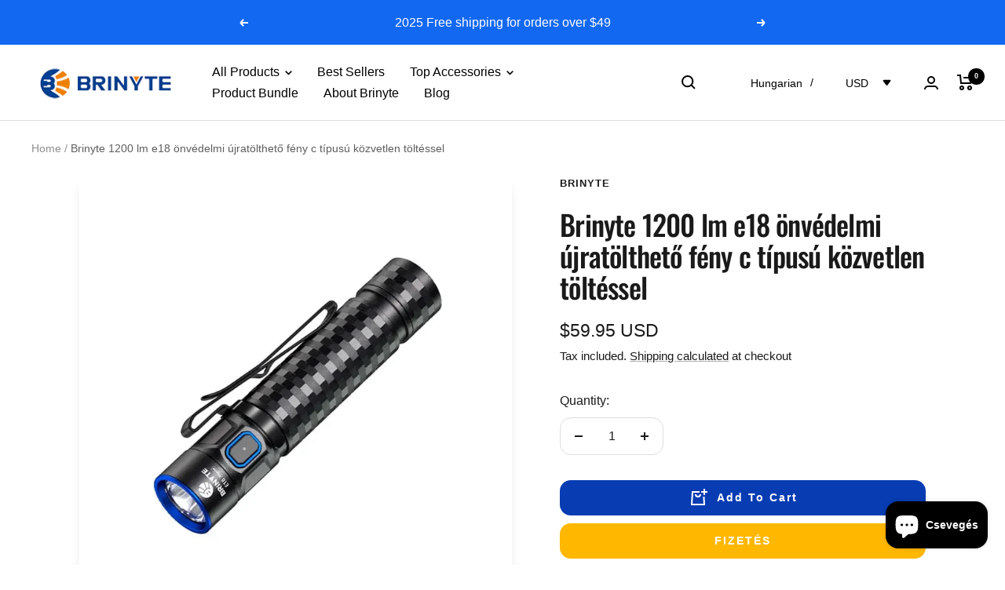

--- FILE ---
content_type: text/javascript; charset=utf-8
request_url: https://brinytestore.com/hu/products/1200-lumens-220m-brinyte-e18-pheme-edc-flashlight.js
body_size: 3795
content:
{"id":7167842615454,"title":"Brinyte 1200 lm e18 önvédelmi újratölthető fény c típusú közvetlen töltéssel","handle":"1200-lumens-220m-brinyte-e18-pheme-edc-flashlight","description":"\u003cp\u003e\u003cstrong\u003e Brinyte \u003c\/strong\u003e  \u003cstrong\u003e Önvédelmi újratölthető fény e18 \u003c\/strong\u003e  \u003cstrong\u003e Tulajdonságok: \u003c\/strong\u003e\u003cbr data-mce-fragment=\"1\"\u003e\u003c\/p\u003e\n\u003cul\u003e\n\u003cli\u003e\n\u003cstrong\u003e Szuper fényes: \u003c\/strong\u003e 1200lumen és 220m sugártávolság;\u003c\/li\u003e\n\u003cli\u003e\n\u003cstrong\u003e A különböző világítási funkciók: \u003c\/strong\u003e Azonnali világítás, dupla klikk kiemelés, strobe, és sos;\u003c\/li\u003e\n\u003cli\u003e\n\u003cstrong\u003e Memóriafüggvény: \u003c\/strong\u003e A következő használat a leállás előtt a móddal kezdődik;\u003c\/li\u003e\n\u003cli\u003e\n\u003cstrong\u003e Intelligens teljesítmény jelzés: \u003c\/strong\u003e Amikor a termék használatban van vagy töltődik, a beépített led fény jelzi a teljesítményszintet;\u003c\/li\u003e\n\u003cli\u003e\n\u003cstrong\u003e Újratölthető: \u003c\/strong\u003e Usb type-c töltő port, így kényelmesebb a felhasználók számára a töltés;\u003c\/li\u003e\n\u003cli\u003e\n\u003cstrong\u003e Mágneses faroksapka: \u003c\/strong\u003e Lehet csatolni a vastermékek.\u003c\/li\u003e\n\u003c\/ul\u003e\n\u003cdiv style=\"text-align: left;\"\u003e\u003cbr\u003e\u003c\/div\u003e\n\u003cdiv style=\"text-align: left;\"\u003e\u003cbr\u003e\u003c\/div\u003e\n\u003cdiv style=\"text-align: left;\"\u003e\u003cimg style=\"margin-bottom: 5px; float: none;\" alt=\"Brinyte E18 Portable Flashlight 1200LM 220M\" src=\"https:\/\/cdn.shopify.com\/s\/files\/1\/0332\/8766\/7844\/files\/1_17b38347-3037-47ea-a6b2-7553805951bd_2048x2048.webp?v=1690361503\"\u003e\u003c\/div\u003e\n\u003cp\u003e\u003cstrong\u003e C típusú közvetlen töltés: \u003c\/strong\u003e Támogatja a közvetlen töltést a c típusú interfészen keresztül, a töltés ideje \u003cstrong\u003e 3-4 óra \u003c\/strong\u003e , És használható \u003cstrong\u003e 2-220 óra \u003c\/strong\u003e .\u003c\/p\u003e\n\u003cdiv style=\"text-align: left;\"\u003e\u003cimg src=\"https:\/\/cdn.shopify.com\/s\/files\/1\/0332\/8766\/7844\/files\/2_c8df412b-78a4-4ab9-ab38-058fa3e88503_2048x2048.webp?v=1690361703\" alt=\"Brinyte E18 Portable Flashlight 1200LM 220M\" style=\"margin-bottom: 5px; float: none;\"\u003e\u003c\/div\u003e\n\u003cdiv style=\"text-align: left;\"\u003e\u003cimg src=\"https:\/\/cdn.shopify.com\/s\/files\/1\/0332\/8766\/7844\/files\/3_b345b31d-1a73-4189-af14-52ae0f2b14c3_2048x2048.webp?v=1690361730\" alt=\"Brinyte E18 Portable Flashlight 1200LM 220M\" style=\"margin-bottom: 5px; float: none;\"\u003e\u003c\/div\u003e\n\u003cp\u003e\u003cstrong\u003e Többszörös függvények: \u003c\/strong\u003e 5 fényerő beállítási módok, sos vészjeles mód, strobe mód, memória funkció és akkumulátor indikátor.\u003c\/p\u003e\n\u003cdiv style=\"text-align: left;\"\u003e\u003cimg src=\"https:\/\/cdn.shopify.com\/s\/files\/1\/0332\/8766\/7844\/files\/4_5c8967ef-1c14-4d0f-bb6f-73e677e741f8_2048x2048.webp?v=1690361760\" alt=\"Brinyte E18 Portable Flashlight 1200LM 220M\" style=\"margin-bottom: 5px; float: none;\"\u003e\u003c\/div\u003e\n\u003cp\u003e\u003cstrong\u003e Mágneses farok: \u003c\/strong\u003e Ez egy mágneses farok, amely alkalmas a különböző használati forgatókönyvek.\u003cbr\u003e\u003c\/p\u003e\n\u003cdiv style=\"text-align: left;\"\u003e\u003cimg src=\"https:\/\/cdn.shopify.com\/s\/files\/1\/0332\/8766\/7844\/files\/5_15a682b4-3cc8-4281-a308-fbe467909718_2048x2048.webp?v=1690361790\" alt=\"Brinyte E18 Portable Flashlight 1200LM 220M\" style=\"margin-bottom: 5px; float: none;\"\u003e\u003c\/div\u003e\n\u003cp\u003e\u003cstrong\u003e Kétirányú markolat: \u003c\/strong\u003e A kétirányú tapadással kialakított, könnyen hordozható, egy zsebbe helyezhető, a vállra vagy a hátizsákos övre akasztható, a hátizsák és más pozíciók oldalán is megnyírható, nagyon kényelmes a használata.\u003c\/p\u003e\n\u003cdiv style=\"text-align: left;\"\u003e\u003cimg src=\"https:\/\/cdn.shopify.com\/s\/files\/1\/0332\/8766\/7844\/files\/6_e0a20c26-c98e-48f0-9065-e76d38d2b097_2048x2048.webp?v=1690361820\" alt=\"Brinyte E18 Portable Flashlight 1200LM 220M\" style=\"margin-bottom: 5px; float: none;\"\u003e\u003c\/div\u003e\n\u003cp\u003e\u003cstrong\u003e Gördülésgátló kialakítás: \u003c\/strong\u003e A flashlight egy speciális sokszögű gördülő kialakítást fogad el, ami nem könnyű az asztalon gördülni és lecsúszni a többi zseblámpához képest.\u003c\/p\u003e\n\u003cdiv style=\"text-align: left;\"\u003e\u003cimg src=\"https:\/\/cdn.shopify.com\/s\/files\/1\/0332\/8766\/7844\/files\/8_fdeaefc9-a1cf-4050-8305-89edc551943c_2048x2048.webp?v=1690361872\" alt=\"Brinyte E18 Portable Flashlight 1200LM 220M\" style=\"margin-bottom: 5px; float: none;\"\u003e\u003c\/div\u003e\n\u003cdiv style=\"text-align: left;\"\u003e\u003cimg src=\"https:\/\/cdn.shopify.com\/s\/files\/1\/0332\/8766\/7844\/files\/9_d76d4cb7-1143-4692-9b89-8e922a0a6ef2_2048x2048.webp?v=1690361900\" alt=\"Brinyte E18 Portable Flashlight 1200LM 220M\" style=\"margin-bottom: 5px; float: none;\"\u003e\u003c\/div\u003e\n\u003cdiv style=\"text-align: left;\"\u003eA brinyte e18 egy erőteljes, hordozható és többfunkciós edc újratölthető zseblápja, amely különböző valós forgatókönyvekben használható.  3-klikk strobe, sos, és kapcsoló zár funkciók.  A szintű memória funkció és az intelligens akkumulátor indikátor kényelmesebbé teszi a terméket.  A test és a farokfedél speciálisan sokszögekkel borított, ami csúszásállóbbá teszi, jobb markolatot biztosítva.  A mágneses faroksapka és a kétoldali klip több elhelyezési lehetőséget ad a terméknek.  A kompakt kialakítás nagyon kényelmes és praktikus, függetlenül attól, hogy egy zsebbe vagy hátizsákba kerül.  Az e18 lesz a megfelelő választás kültéri, otthoni és edc napi szállításhoz.\u003c\/div\u003e\n\u003cdiv style=\"text-align: left;\"\u003e\u003cbr\u003e\u003c\/div\u003e\n\u003cdiv style=\"text-align: left;\"\u003e# Edc flashlight # edc gear # edc flashlight újratölthető # edc tool # edc light # edc lighter # flashlight edc # edc pocket flashlight # mens edc gear # legjobb edc flashlight # edc flashlight usb c\u003c\/div\u003e\n\u003cdiv style=\"text-align: left;\"\u003e\u003c\/div\u003e\n\u003cdiv style=\"text-align: left;\"\u003e\n\u003cdiv class=\"markdown prose w-full break-words dark:prose-invert light\" style=\"text-align: left;\" data-mce-style=\"text-align: left;\" data-mce-fragment=\"1\"\u003e\n\u003cp style=\"text-align: left;\" data-mce-style=\"text-align: left;\" data-mce-fragment=\"1\"\u003e\u003cstrong data-mce-fragment=\"1\"\u003e Szállítási részletek: \u003c\/strong\u003e\u003c\/p\u003e\n\u003cp style=\"text-align: left;\" data-mce-style=\"text-align: left;\" data-mce-fragment=\"1\"\u003eKérjük, másolja a követési számot a yunexpress \u003cstrong data-mce-fragment=\"1\"\u003e Track \u0026amp; trace platform \u003c\/strong\u003e Ahhoz, hogy a szállítási adatait: \u003cstrong data-mce-fragment=\"1\"\u003e   \u003ca title=\"https:\/\/www.yuntrack.com\/\" href=\"https:\/\/www.yuntrack.com\/\" data-mce-href=\"https:\/\/www.yuntrack.com\/\" data-mce-fragment=\"1\"\u003ehttps:\/\/www.yuntrack.com \/\u003c\/a\u003e  \u003c\/strong\u003e\u003c\/p\u003e\n\u003cp style=\"text-align: left;\" data-mce-style=\"text-align: left;\" data-mce-fragment=\"1\"\u003e\u003cstrong data-mce-fragment=\"1\"\u003e A brinyte-nek kereskedővisszatérési politikája van: \u003c\/strong\u003e\u003c\/p\u003e\n\u003cp style=\"text-align: left;\" data-mce-style=\"text-align: left;\" data-mce-fragment=\"1\"\u003eKérjük, ellenőrizze itt, hogy több \u003cstrong data-mce-fragment=\"1\"\u003e Wannty \u0026amp; visszatérési politika részletek \u003c\/strong\u003e  \u003ca title=\"https:\/\/brinytestore.com\/blogs\/brinyte-light\/warranty-return-policy\" href=\"https:\/\/brinytestore.com\/blogs\/brinyte-light\/warranty-return-policy\" data-mce-href=\"https:\/\/brinytestore.com\/blogs\/brinyte-light\/warranty-return-policy\" data-mce-fragment=\"1\"\u003e\u003cstrong data-mce-fragment=\"1\"\u003e   https:\/\/brinytestore.com\/blogs\/brinyte-light\/warranty-return-policy  \u003c\/strong\u003e\u003c\/a\u003e \u003c\/p\u003e\n\u003c\/div\u003e\n\u003cdiv class=\"markdown prose w-full break-words dark:prose-invert light\" style=\"text-align: left;\" data-mce-style=\"text-align: left;\" data-mce-fragment=\"1\"\u003e \n\u003cspan style=\"font-size: 0.875rem;\" data-mce-style=\"font-size: 0.875rem;\" data-mce-fragment=\"1\"\u003eKérheti a garanciális szolgáltatást\u003c\/span\u003e \u003cb style=\"font-size: 0.875rem;\" data-mce-style=\"font-size: 0.875rem;\" data-mce-fragment=\"1\"\u003e \u003c\/b\u003e \u003cspan style=\"font-size: 0.875rem;\" data-mce-style=\"font-size: 0.875rem;\" data-mce-fragment=\"1\"\u003eVia\u003c\/span\u003e \u003cb style=\"font-size: 0.875rem;\" data-mce-style=\"font-size: 0.875rem;\" data-mce-fragment=\"1\"\u003e \u003c\/b\u003e\u003cstrong style=\"font-size: 0.875rem;\" data-mce-style=\"font-size: 0.875rem;\" data-mce-fragment=\"1\"\u003e  \u003cem data-mce-fragment=\"1\"\u003eService@brinyte.com\u003c\/em\u003e  \u003c\/strong\u003e\n\u003c\/div\u003e\n\u003c\/div\u003e","published_at":"2022-04-02T17:37:13+08:00","created_at":"2022-04-02T17:32:36+08:00","vendor":"Brinyte","type":"EDC Flashlight","tags":["best edc flashlight over 1000 lumens","best high lumen edc flashlight","best high lumen flashlight for the money","best high lumens flashlight","best high lumens tactical flashlight","best led flashlight high lumens","best lumens for edc flashlight","best rechargeable flashlight high lumens","brightest edc flashlight","Brinyte","brinyteflashlight","EDC","edc flashlight 1000 lumen","edc flashlight 18650","edc flashlight aa battery","edc flashlight aaa","edc flashlight aaa battery","edc flashlight battery bed flashlight kids","edc flashlight battery powered","edc flashlight clip","edc flashlight cr123","edc flashlight defense","edc flashlight finger ring","edc flashlight flat","edc flashlight for men","edc flashlight glow","edc flashlight glow in the dark","edc flashlight gold","edc flashlight green","edc flashlight high candela","edc flashlight high lumens","edc flashlight holster","edc flashlight keychain","edc flashlight lantern","edc flashlight light","edc flashlight magnetic","edc flashlight meaning","edc flashlight mini","edc flashlight pen","edc flashlight pocket","edc flashlight pouch","edc flashlight rechargeable","edc flashlight rechargeable 1000 lumen","edc flashlight rechargeable magnetic","edc flashlight rechargeable usb c","edc flashlight red light","edc flashlight usb","edc flashlight usb c","edc flashlight usb c blue","edc flashlight usb c magnetic","edc flashlight usb c rechargeable","edc flashlight with clip","edc flashlight with holster","edc flashlight with laser","edc flashlight with magnetic base","edc flashlight with strobe","edc flashlight with uv","edc flashlights high lumens","edc flashlights high lumens rechargeable","edc flashlights keychain","edc high lumens flashlight","edc led flashlight","edc usb rechargeable","Flashlight","flashlight high lumens","flashlight in the world","good edc flashlights","high lumen edc flashlight","high lumen flashlight for edc","high lumen keychain flashlight","high lumens led flashlight","highest candela edc","highest lumen","highest lumen edc flashlight","highest lumen flashlight","highest lumen flashlight under $50","led flashlight","led flashlight high lumen","led flashlight rechargeable","led flashlights high lumens","led flashlights high lumens rechargeable","led high lumen flashlight","led keychain flashlight","magnetic edc flashlightnew edc flashlights","mbest edc led flashlight","medic flashlight","ped flashlight","penlight","pocket edc flashlight","powerful edc flashlight","quality led flashlights","rechargeable led flashlights high lumens","top edc flashlight","what is the brightest led flashlight","What's New"],"price":5995,"price_min":5995,"price_max":5995,"available":true,"price_varies":false,"compare_at_price":null,"compare_at_price_min":0,"compare_at_price_max":0,"compare_at_price_varies":false,"variants":[{"id":41545824174238,"title":"Default Title","option1":"Default Title","option2":null,"option3":null,"sku":"11263101","requires_shipping":true,"taxable":true,"featured_image":null,"available":true,"name":"Brinyte 1200 lm e18 önvédelmi újratölthető fény c típusú közvetlen töltéssel","public_title":null,"options":["Default Title"],"price":5995,"weight":213,"compare_at_price":null,"inventory_management":"shopify","barcode":"11263101","requires_selling_plan":false,"selling_plan_allocations":[]}],"images":["\/\/cdn.shopify.com\/s\/files\/1\/0332\/8766\/7844\/files\/EDC_Flashlight_20250703.webp?v=1767778054","\/\/cdn.shopify.com\/s\/files\/1\/0332\/8766\/7844\/files\/edc_flashlight_usb_c_edc_flashlight_usb_c.png?v=1767778054","\/\/cdn.shopify.com\/s\/files\/1\/0332\/8766\/7844\/files\/E18_edc_lightedc_flashlight_18650_highest_candela_edc_flashlight_brightest_edc_flashlight_edc_flashlight_meaning.webp?v=1767778054","\/\/cdn.shopify.com\/s\/files\/1\/0332\/8766\/7844\/files\/brightest_edc_flashlight_edc_flashlight_meaning_edc_led_flashlight_high_lumen_flashlight_for_edc_how_many_lumens_is_best_for_a_flashlight_flashlight_high_lumens.png?v=1767778054","\/\/cdn.shopify.com\/s\/files\/1\/0332\/8766\/7844\/files\/quality_led_flashlights_edc_flashlight_rechargeable_top_edc_flashlight_edc_flashlight_with_magnetic_base_best_lumens_for_edc_flashlight_best_edc_flashlight_over_1000_lumens_mbest_edc_led_flashlight.png?v=1767778054","\/\/cdn.shopify.com\/s\/files\/1\/0332\/8766\/7844\/files\/led_high_lumen_flashlight_high_lumen_led_headlights_led_headlights_high_and_low_beam_quality_headlamps_high_lumen_red_headlamp_best_edc_headlamp_1000_lumen_edc_flashlight.png?v=1767778054","\/\/cdn.shopify.com\/s\/files\/1\/0332\/8766\/7844\/files\/E18rechargeable_led_flashlights_high_lumens_what_is_the_brightest_led_flashlight_magnetic_edc_flashlightnew_edc_flashlights_powerful_edc_flashlight_pocket_edc_flashlight.jpg?v=1767778054","\/\/cdn.shopify.com\/s\/files\/1\/0332\/8766\/7844\/files\/edc_flashlight_edc_flashlight_rechargeable_edc_flashlight_usb_c_edc_flashlight_rechargeable_usb_c_edc_flashlight_flat.png?v=1767778054","\/\/cdn.shopify.com\/s\/files\/1\/0332\/8766\/7844\/files\/BR_-E18brinyte_edc_flashlight_rechargeable.jpg?v=1767778054"],"featured_image":"\/\/cdn.shopify.com\/s\/files\/1\/0332\/8766\/7844\/files\/EDC_Flashlight_20250703.webp?v=1767778054","options":[{"name":"Title","position":1,"values":["Default Title"]}],"url":"\/hu\/products\/1200-lumens-220m-brinyte-e18-pheme-edc-flashlight","media":[{"alt":null,"id":32468799455390,"position":1,"preview_image":{"aspect_ratio":1.0,"height":800,"width":800,"src":"https:\/\/cdn.shopify.com\/s\/files\/1\/0332\/8766\/7844\/files\/EDC_Flashlight_20250703.webp?v=1767778054"},"aspect_ratio":1.0,"height":800,"media_type":"image","src":"https:\/\/cdn.shopify.com\/s\/files\/1\/0332\/8766\/7844\/files\/EDC_Flashlight_20250703.webp?v=1767778054","width":800},{"alt":"Brinyte 1200+LM E18 Self-Defense Rechargeable Light with Type-c Direct Charging","id":29563634417822,"position":2,"preview_image":{"aspect_ratio":1.0,"height":800,"width":800,"src":"https:\/\/cdn.shopify.com\/s\/files\/1\/0332\/8766\/7844\/files\/edc_flashlight_usb_c_edc_flashlight_usb_c.png?v=1767778054"},"aspect_ratio":1.0,"height":800,"media_type":"image","src":"https:\/\/cdn.shopify.com\/s\/files\/1\/0332\/8766\/7844\/files\/edc_flashlight_usb_c_edc_flashlight_usb_c.png?v=1767778054","width":800},{"alt":"edc high lumens flashlight,high lumen edc flashlight,best high lumen edc flashlight,edc flashlight 1000 lumen,led high lumen flashlight,highest lumen edc flashlight","id":29131387469982,"position":3,"preview_image":{"aspect_ratio":1.778,"height":1080,"width":1920,"src":"https:\/\/cdn.shopify.com\/s\/files\/1\/0332\/8766\/7844\/files\/preview_images\/d0abbd2f1dfe4d319d4c72e77fb7a657.thumbnail.0000000000.jpg?v=1703744891"},"aspect_ratio":1.775,"duration":180000,"media_type":"video","sources":[{"format":"mp4","height":480,"mime_type":"video\/mp4","url":"https:\/\/cdn.shopify.com\/videos\/c\/vp\/d0abbd2f1dfe4d319d4c72e77fb7a657\/d0abbd2f1dfe4d319d4c72e77fb7a657.SD-480p-1.5Mbps-22442996.mp4","width":852},{"format":"mp4","height":1080,"mime_type":"video\/mp4","url":"https:\/\/cdn.shopify.com\/videos\/c\/vp\/d0abbd2f1dfe4d319d4c72e77fb7a657\/d0abbd2f1dfe4d319d4c72e77fb7a657.HD-1080p-7.2Mbps-22442996.mp4","width":1920},{"format":"mp4","height":720,"mime_type":"video\/mp4","url":"https:\/\/cdn.shopify.com\/videos\/c\/vp\/d0abbd2f1dfe4d319d4c72e77fb7a657\/d0abbd2f1dfe4d319d4c72e77fb7a657.HD-720p-4.5Mbps-22442996.mp4","width":1280},{"format":"m3u8","height":1080,"mime_type":"application\/x-mpegURL","url":"https:\/\/cdn.shopify.com\/videos\/c\/vp\/d0abbd2f1dfe4d319d4c72e77fb7a657\/d0abbd2f1dfe4d319d4c72e77fb7a657.m3u8","width":1920}]},{"alt":"Brinyte E18 is a powerful, portable, and multi-functional EDC rechargeable flashlight that can be used in a variety of real-life scenarios. With 3-click strobe, SOS, and switch lock functions","id":30473008414878,"position":4,"preview_image":{"aspect_ratio":1.0,"height":800,"width":800,"src":"https:\/\/cdn.shopify.com\/s\/files\/1\/0332\/8766\/7844\/files\/E18_edc_lightedc_flashlight_18650_highest_candela_edc_flashlight_brightest_edc_flashlight_edc_flashlight_meaning.webp?v=1767778054"},"aspect_ratio":1.0,"height":800,"media_type":"image","src":"https:\/\/cdn.shopify.com\/s\/files\/1\/0332\/8766\/7844\/files\/E18_edc_lightedc_flashlight_18650_highest_candela_edc_flashlight_brightest_edc_flashlight_edc_flashlight_meaning.webp?v=1767778054","width":800},{"alt":"Brinyte 1200+LM E18 Self-Defense Rechargeable Light with Type-c Direct Charging","id":29563634450590,"position":5,"preview_image":{"aspect_ratio":1.0,"height":800,"width":800,"src":"https:\/\/cdn.shopify.com\/s\/files\/1\/0332\/8766\/7844\/files\/brightest_edc_flashlight_edc_flashlight_meaning_edc_led_flashlight_high_lumen_flashlight_for_edc_how_many_lumens_is_best_for_a_flashlight_flashlight_high_lumens.png?v=1767778054"},"aspect_ratio":1.0,"height":800,"media_type":"image","src":"https:\/\/cdn.shopify.com\/s\/files\/1\/0332\/8766\/7844\/files\/brightest_edc_flashlight_edc_flashlight_meaning_edc_led_flashlight_high_lumen_flashlight_for_edc_how_many_lumens_is_best_for_a_flashlight_flashlight_high_lumens.png?v=1767778054","width":800},{"alt":"Brinyte 1200+LM E18 Self-Defense Rechargeable Light with Type-c Direct Charging","id":29563634483358,"position":6,"preview_image":{"aspect_ratio":1.0,"height":800,"width":800,"src":"https:\/\/cdn.shopify.com\/s\/files\/1\/0332\/8766\/7844\/files\/quality_led_flashlights_edc_flashlight_rechargeable_top_edc_flashlight_edc_flashlight_with_magnetic_base_best_lumens_for_edc_flashlight_best_edc_flashlight_over_1000_lumens_mbest_edc_led_flashlight.png?v=1767778054"},"aspect_ratio":1.0,"height":800,"media_type":"image","src":"https:\/\/cdn.shopify.com\/s\/files\/1\/0332\/8766\/7844\/files\/quality_led_flashlights_edc_flashlight_rechargeable_top_edc_flashlight_edc_flashlight_with_magnetic_base_best_lumens_for_edc_flashlight_best_edc_flashlight_over_1000_lumens_mbest_edc_led_flashlight.png?v=1767778054","width":800},{"alt":"Brinyte 1200+LM E18 Self-Defense Rechargeable Light with Type-c Direct Charging","id":29563634516126,"position":7,"preview_image":{"aspect_ratio":1.0,"height":800,"width":800,"src":"https:\/\/cdn.shopify.com\/s\/files\/1\/0332\/8766\/7844\/files\/led_high_lumen_flashlight_high_lumen_led_headlights_led_headlights_high_and_low_beam_quality_headlamps_high_lumen_red_headlamp_best_edc_headlamp_1000_lumen_edc_flashlight.png?v=1767778054"},"aspect_ratio":1.0,"height":800,"media_type":"image","src":"https:\/\/cdn.shopify.com\/s\/files\/1\/0332\/8766\/7844\/files\/led_high_lumen_flashlight_high_lumen_led_headlights_led_headlights_high_and_low_beam_quality_headlamps_high_lumen_red_headlamp_best_edc_headlamp_1000_lumen_edc_flashlight.png?v=1767778054","width":800},{"alt":"Brinyte 1200+LM E18 Self-Defense Light with Type-c Direct Charging，rechargeable flashlight","id":29475002515614,"position":8,"preview_image":{"aspect_ratio":1.0,"height":800,"width":800,"src":"https:\/\/cdn.shopify.com\/s\/files\/1\/0332\/8766\/7844\/files\/E18rechargeable_led_flashlights_high_lumens_what_is_the_brightest_led_flashlight_magnetic_edc_flashlightnew_edc_flashlights_powerful_edc_flashlight_pocket_edc_flashlight.jpg?v=1767778054"},"aspect_ratio":1.0,"height":800,"media_type":"image","src":"https:\/\/cdn.shopify.com\/s\/files\/1\/0332\/8766\/7844\/files\/E18rechargeable_led_flashlights_high_lumens_what_is_the_brightest_led_flashlight_magnetic_edc_flashlightnew_edc_flashlights_powerful_edc_flashlight_pocket_edc_flashlight.jpg?v=1767778054","width":800},{"alt":"Brinyte 1200+LM E18 Self-Defense Rechargeable Light with Type-c Direct Charging","id":29563634548894,"position":9,"preview_image":{"aspect_ratio":1.0,"height":800,"width":800,"src":"https:\/\/cdn.shopify.com\/s\/files\/1\/0332\/8766\/7844\/files\/edc_flashlight_edc_flashlight_rechargeable_edc_flashlight_usb_c_edc_flashlight_rechargeable_usb_c_edc_flashlight_flat.png?v=1767778054"},"aspect_ratio":1.0,"height":800,"media_type":"image","src":"https:\/\/cdn.shopify.com\/s\/files\/1\/0332\/8766\/7844\/files\/edc_flashlight_edc_flashlight_rechargeable_edc_flashlight_usb_c_edc_flashlight_rechargeable_usb_c_edc_flashlight_flat.png?v=1767778054","width":800},{"alt":"Brinyte 1200+LM E18 Self-Defense Rechargeable Light with Type-c Direct Charging","id":29644545130654,"position":10,"preview_image":{"aspect_ratio":1.0,"height":800,"width":800,"src":"https:\/\/cdn.shopify.com\/s\/files\/1\/0332\/8766\/7844\/files\/BR_-E18brinyte_edc_flashlight_rechargeable.jpg?v=1767778054"},"aspect_ratio":1.0,"height":800,"media_type":"image","src":"https:\/\/cdn.shopify.com\/s\/files\/1\/0332\/8766\/7844\/files\/BR_-E18brinyte_edc_flashlight_rechargeable.jpg?v=1767778054","width":800}],"requires_selling_plan":false,"selling_plan_groups":[]}